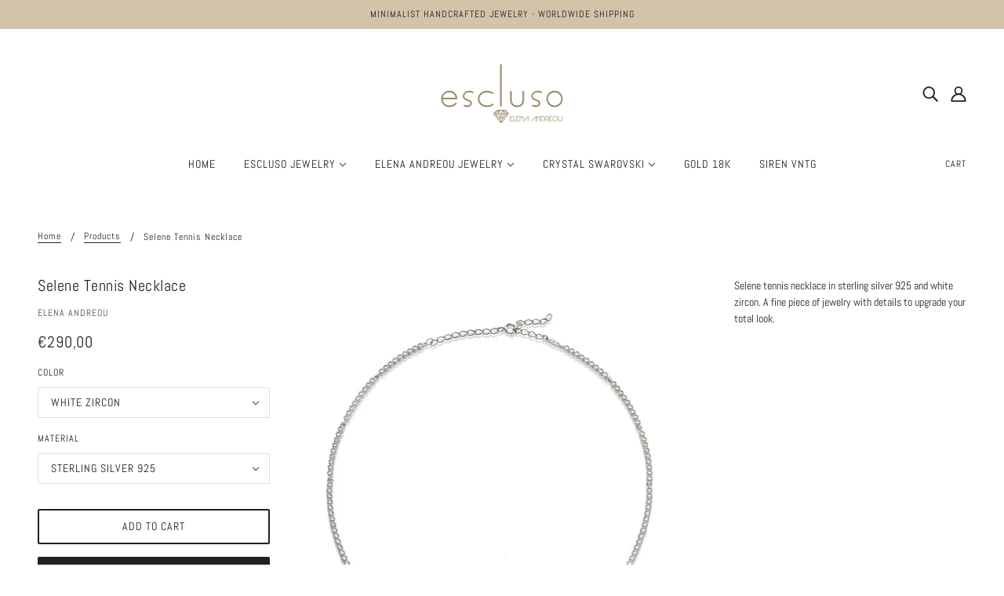

--- FILE ---
content_type: text/javascript; charset=utf-8
request_url: https://escluso.com.cy/products/selene-tennis-necklace.js
body_size: 531
content:
{"id":7601107271845,"title":"Selene Tennis Necklace","handle":"selene-tennis-necklace","description":"\u003cspan data-mce-fragment=\"1\"\u003eSelene tennis necklace in sterling silver 925 and white zircon. A fine piece of jewelry with details to upgrade your total look.\u003c\/span\u003e","published_at":"2022-03-26T19:29:29+02:00","created_at":"2022-03-26T19:29:28+02:00","vendor":"Elena Andreou","type":"Necklaces","tags":["elena andreou","selene"],"price":29000,"price_min":29000,"price_max":29000,"available":true,"price_varies":false,"compare_at_price":null,"compare_at_price_min":0,"compare_at_price_max":0,"compare_at_price_varies":false,"variants":[{"id":41468241739941,"title":"White Zircon \/ Sterling Silver 925","option1":"White Zircon","option2":"Sterling Silver 925","option3":null,"sku":"SE 1508 NS","requires_shipping":true,"taxable":true,"featured_image":{"id":32649549578405,"product_id":7601107271845,"position":2,"created_at":"2022-03-26T19:29:28+02:00","updated_at":"2024-04-07T22:07:26+03:00","alt":null,"width":667,"height":667,"src":"https:\/\/cdn.shopify.com\/s\/files\/1\/0528\/3289\/5141\/products\/DBB9BE68-5A94-4747-93CB-25389988A93E.jpg?v=1712516846","variant_ids":[41468241739941]},"available":true,"name":"Selene Tennis Necklace - White Zircon \/ Sterling Silver 925","public_title":"White Zircon \/ Sterling Silver 925","options":["White Zircon","Sterling Silver 925"],"price":29000,"weight":20,"compare_at_price":null,"inventory_management":"shopify","barcode":"SE 1508 N","featured_media":{"alt":null,"id":25057670037669,"position":2,"preview_image":{"aspect_ratio":1.0,"height":667,"width":667,"src":"https:\/\/cdn.shopify.com\/s\/files\/1\/0528\/3289\/5141\/products\/DBB9BE68-5A94-4747-93CB-25389988A93E.jpg?v=1712516846"}},"requires_selling_plan":false,"selling_plan_allocations":[]}],"images":["\/\/cdn.shopify.com\/s\/files\/1\/0528\/3289\/5141\/files\/Facetune_07-04-2024-22-06-30.jpg?v=1712516846","\/\/cdn.shopify.com\/s\/files\/1\/0528\/3289\/5141\/products\/DBB9BE68-5A94-4747-93CB-25389988A93E.jpg?v=1712516846","\/\/cdn.shopify.com\/s\/files\/1\/0528\/3289\/5141\/files\/95E4927B-4A1C-41A3-8A1F-952AC4702D89.jpg?v=1712517498","\/\/cdn.shopify.com\/s\/files\/1\/0528\/3289\/5141\/products\/DF6B5972-1741-4F3D-88A7-FA24DBBE6E39.jpg?v=1712517498"],"featured_image":"\/\/cdn.shopify.com\/s\/files\/1\/0528\/3289\/5141\/files\/Facetune_07-04-2024-22-06-30.jpg?v=1712516846","options":[{"name":"Color","position":1,"values":["White Zircon"]},{"name":"Material","position":2,"values":["Sterling Silver 925"]}],"url":"\/products\/selene-tennis-necklace","media":[{"alt":null,"id":48791134208328,"position":1,"preview_image":{"aspect_ratio":0.75,"height":452,"width":339,"src":"https:\/\/cdn.shopify.com\/s\/files\/1\/0528\/3289\/5141\/files\/Facetune_07-04-2024-22-06-30.jpg?v=1712516846"},"aspect_ratio":0.75,"height":452,"media_type":"image","src":"https:\/\/cdn.shopify.com\/s\/files\/1\/0528\/3289\/5141\/files\/Facetune_07-04-2024-22-06-30.jpg?v=1712516846","width":339},{"alt":null,"id":25057670037669,"position":2,"preview_image":{"aspect_ratio":1.0,"height":667,"width":667,"src":"https:\/\/cdn.shopify.com\/s\/files\/1\/0528\/3289\/5141\/products\/DBB9BE68-5A94-4747-93CB-25389988A93E.jpg?v=1712516846"},"aspect_ratio":1.0,"height":667,"media_type":"image","src":"https:\/\/cdn.shopify.com\/s\/files\/1\/0528\/3289\/5141\/products\/DBB9BE68-5A94-4747-93CB-25389988A93E.jpg?v=1712516846","width":667},{"alt":null,"id":48791195812168,"position":3,"preview_image":{"aspect_ratio":0.75,"height":452,"width":339,"src":"https:\/\/cdn.shopify.com\/s\/files\/1\/0528\/3289\/5141\/files\/95E4927B-4A1C-41A3-8A1F-952AC4702D89.jpg?v=1712517498"},"aspect_ratio":0.75,"height":452,"media_type":"image","src":"https:\/\/cdn.shopify.com\/s\/files\/1\/0528\/3289\/5141\/files\/95E4927B-4A1C-41A3-8A1F-952AC4702D89.jpg?v=1712517498","width":339},{"alt":null,"id":25057670070437,"position":4,"preview_image":{"aspect_ratio":1.0,"height":667,"width":667,"src":"https:\/\/cdn.shopify.com\/s\/files\/1\/0528\/3289\/5141\/products\/DF6B5972-1741-4F3D-88A7-FA24DBBE6E39.jpg?v=1712517498"},"aspect_ratio":1.0,"height":667,"media_type":"image","src":"https:\/\/cdn.shopify.com\/s\/files\/1\/0528\/3289\/5141\/products\/DF6B5972-1741-4F3D-88A7-FA24DBBE6E39.jpg?v=1712517498","width":667}],"requires_selling_plan":false,"selling_plan_groups":[]}